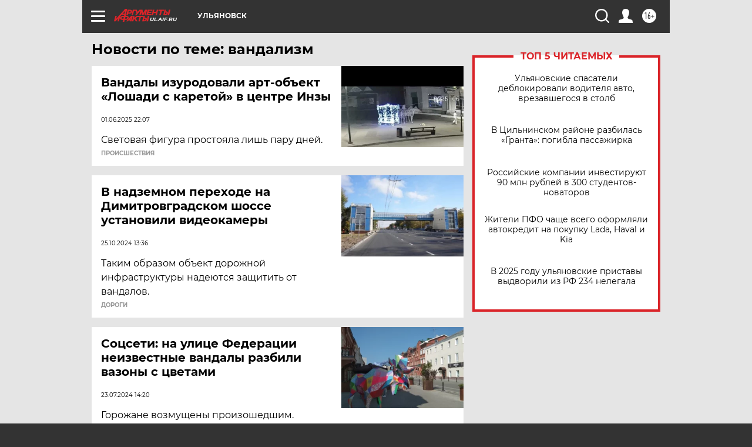

--- FILE ---
content_type: text/html; charset=UTF-8
request_url: https://ul.aif.ru/tag/vandalizm
body_size: 18904
content:
<!DOCTYPE html>
<!--[if IE 8]><html class="ie8"> <![endif]-->
<!--[if gt IE 8]><!--><html lang="ru"> <!--<![endif]-->
<head>
    <!-- created_at 26-01-2026 22:42:10 -->
    <script>
        window.isIndexPage = 0;
        window.isMobileBrowser = 0;
        window.disableSidebarCut = 1;
        window.bannerDebugMode = 0;
    </script>

                
                                    <meta http-equiv="Content-Type" content="text/html; charset=utf-8" >
<meta name="format-detection" content="telephone=no" >
<meta name="viewport" content="width=device-width, user-scalable=no, initial-scale=1.0, maximum-scale=1.0, minimum-scale=1.0" >
<meta http-equiv="X-UA-Compatible" content="IE=edge,chrome=1" >
<meta name="HandheldFriendly" content="true" >
<meta name="format-detection" content="telephone=no" >
<meta name="theme-color" content="#ffffff" >
<meta name="description" content="вандализм — самые актуальные и последние новости сегодня. Будьте в курсе главных свежих новостных событий дня и последнего часа, фото и видео репортажей на сайте Аргументы и Факты." >
<meta name="facebook-domain-verification" content="jiqbwww7rrqnwzjkizob7wrpmgmwq3" >
        <title>вандализм — последние новости сегодня | АиФ Ульяновск</title>    <link rel="shortcut icon" type="image/x-icon" href="/favicon.ico" />
    <link rel="icon" type="image/svg+xml" href="/favicon.svg">
    
    <link rel="preload" href="/redesign2018/fonts/montserrat-v15-latin-ext_latin_cyrillic-ext_cyrillic-regular.woff2" as="font" type="font/woff2" crossorigin>
    <link rel="preload" href="/redesign2018/fonts/montserrat-v15-latin-ext_latin_cyrillic-ext_cyrillic-italic.woff2" as="font" type="font/woff2" crossorigin>
    <link rel="preload" href="/redesign2018/fonts/montserrat-v15-latin-ext_latin_cyrillic-ext_cyrillic-700.woff2" as="font" type="font/woff2" crossorigin>
    <link rel="preload" href="/redesign2018/fonts/montserrat-v15-latin-ext_latin_cyrillic-ext_cyrillic-700italic.woff2" as="font" type="font/woff2" crossorigin>
    <link rel="preload" href="/redesign2018/fonts/montserrat-v15-latin-ext_latin_cyrillic-ext_cyrillic-800.woff2" as="font" type="font/woff2" crossorigin>
    <link href="https://ul.aif.ru/tag/vandalizm" rel="canonical" >
<link href="https://ul.aif.ru/redesign2018/css/style.css?5a7" media="all" rel="stylesheet" type="text/css" >
<link href="https://ul.aif.ru/img/icon/apple_touch_icon_57x57.png?5a7" rel="apple-touch-icon" sizes="57x57" >
<link href="https://ul.aif.ru/img/icon/apple_touch_icon_114x114.png?5a7" rel="apple-touch-icon" sizes="114x114" >
<link href="https://ul.aif.ru/img/icon/apple_touch_icon_72x72.png?5a7" rel="apple-touch-icon" sizes="72x72" >
<link href="https://ul.aif.ru/img/icon/apple_touch_icon_144x144.png?5a7" rel="apple-touch-icon" sizes="144x144" >
<link href="https://ul.aif.ru/img/icon/apple-touch-icon.png?5a7" rel="apple-touch-icon" sizes="180x180" >
<link href="https://ul.aif.ru/img/icon/favicon-32x32.png?5a7" rel="icon" type="image/png" sizes="32x32" >
<link href="https://ul.aif.ru/img/icon/favicon-16x16.png?5a7" rel="icon" type="image/png" sizes="16x16" >
<link href="https://ul.aif.ru/img/manifest.json?5a7" rel="manifest" >
<link href="https://ul.aif.ru/img/safari-pinned-tab.svg?5a7" rel="mask-icon" color="#d55b5b" >
<link href="https://ads.betweendigital.com" rel="preconnect" crossorigin="" >
        <script type="text/javascript">
    //<!--
    var isRedesignPage = true;    //-->
</script>
<script type="text/javascript" src="https://ul.aif.ru/js/output/jquery.min.js?5a7"></script>
<script type="text/javascript" src="https://ul.aif.ru/js/output/header_scripts.js?5a7"></script>
<script type="text/javascript">
    //<!--
    var _sf_startpt=(new Date()).getTime()    //-->
</script>
<script type="text/javascript" src="https://yastatic.net/s3/passport-sdk/autofill/v1/sdk-suggest-with-polyfills-latest.js?5a7"></script>
<script type="text/javascript">
    //<!--
    window.YandexAuthParams = {"oauthQueryParams":{"client_id":"b104434ccf5a4638bdfe8a9101264f3c","response_type":"code","redirect_uri":"https:\/\/aif.ru\/oauth\/yandex\/callback"},"tokenPageOrigin":"https:\/\/aif.ru"};    //-->
</script>
<script type="text/javascript">
    //<!--
    function AdFox_getWindowSize() {
    var winWidth,winHeight;
	if( typeof( window.innerWidth ) == 'number' ) {
		//Non-IE
		winWidth = window.innerWidth;
		winHeight = window.innerHeight;
	} else if( document.documentElement && ( document.documentElement.clientWidth || document.documentElement.clientHeight ) ) {
		//IE 6+ in 'standards compliant mode'
		winWidth = document.documentElement.clientWidth;
		winHeight = document.documentElement.clientHeight;
	} else if( document.body && ( document.body.clientWidth || document.body.clientHeight ) ) {
		//IE 4 compatible
		winWidth = document.body.clientWidth;
		winHeight = document.body.clientHeight;
	}
	return {"width":winWidth, "height":winHeight};
}//END function AdFox_getWindowSize

function AdFox_getElementPosition(elemId){
    var elem;
    
    if (document.getElementById) {
		elem = document.getElementById(elemId);
	}
	else if (document.layers) {
		elem = document.elemId;
	}
	else if (document.all) {
		elem = document.all.elemId;
	}
    var w = elem.offsetWidth;
    var h = elem.offsetHeight;	
    var l = 0;
    var t = 0;
	
    while (elem)
    {
        l += elem.offsetLeft;
        t += elem.offsetTop;
        elem = elem.offsetParent;
    }

    return {"left":l, "top":t, "width":w, "height":h};
} //END function AdFox_getElementPosition

function AdFox_getBodyScrollTop(){
	return self.pageYOffset || (document.documentElement && document.documentElement.scrollTop) || (document.body && document.body.scrollTop);
} //END function AdFox_getBodyScrollTop

function AdFox_getBodyScrollLeft(){
	return self.pageXOffset || (document.documentElement && document.documentElement.scrollLeft) || (document.body && document.body.scrollLeft);
}//END function AdFox_getBodyScrollLeft

function AdFox_Scroll(elemId,elemSrc){
   var winPos = AdFox_getWindowSize();
   var winWidth = winPos.width;
   var winHeight = winPos.height;
   var scrollY = AdFox_getBodyScrollTop();
   var scrollX =  AdFox_getBodyScrollLeft();
   var divId = 'AdFox_banner_'+elemId;
   var ltwhPos = AdFox_getElementPosition(divId);
   var lPos = ltwhPos.left;
   var tPos = ltwhPos.top;

   if(scrollY+winHeight+5 >= tPos && scrollX+winWidth+5 >= lPos){
      AdFox_getCodeScript(1,elemId,elemSrc);
	  }else{
	     setTimeout('AdFox_Scroll('+elemId+',"'+elemSrc+'");',100);
	  }
}//End function AdFox_Scroll    //-->
</script>
<script type="text/javascript">
    //<!--
    function AdFox_SetLayerVis(spritename,state){
   document.getElementById(spritename).style.visibility=state;
}

function AdFox_Open(AF_id){
   AdFox_SetLayerVis('AdFox_DivBaseFlash_'+AF_id, "hidden");
   AdFox_SetLayerVis('AdFox_DivOverFlash_'+AF_id, "visible");
}

function AdFox_Close(AF_id){
   AdFox_SetLayerVis('AdFox_DivOverFlash_'+AF_id, "hidden");
   AdFox_SetLayerVis('AdFox_DivBaseFlash_'+AF_id, "visible");
}

function AdFox_getCodeScript(AF_n,AF_id,AF_src){
   var AF_doc;
   if(AF_n<10){
      try{
	     if(document.all && !window.opera){
		    AF_doc = window.frames['AdFox_iframe_'+AF_id].document;
			}else if(document.getElementById){
			         AF_doc = document.getElementById('AdFox_iframe_'+AF_id).contentDocument;
					 }
		 }catch(e){}
    if(AF_doc){
	   AF_doc.write('<scr'+'ipt type="text/javascript" src="'+AF_src+'"><\/scr'+'ipt>');
	   }else{
	      setTimeout('AdFox_getCodeScript('+(++AF_n)+','+AF_id+',"'+AF_src+'");', 100);
		  }
		  }
}

function adfoxSdvigContent(banID, flashWidth, flashHeight){
	var obj = document.getElementById('adfoxBanner'+banID).style;
	if (flashWidth == '100%') obj.width = flashWidth;
	    else obj.width = flashWidth + "px";
	if (flashHeight == '100%') obj.height = flashHeight;
	    else obj.height = flashHeight + "px";
}

function adfoxVisibilityFlash(banName, flashWidth, flashHeight){
    	var obj = document.getElementById(banName).style;
	if (flashWidth == '100%') obj.width = flashWidth;
	    else obj.width = flashWidth + "px";
	if (flashHeight == '100%') obj.height = flashHeight;
	    else obj.height = flashHeight + "px";
}

function adfoxStart(banID, FirShowFlNum, constVisFlashFir, sdvigContent, flash1Width, flash1Height, flash2Width, flash2Height){
	if (FirShowFlNum == 1) adfoxVisibilityFlash('adfoxFlash1'+banID, flash1Width, flash1Height);
	    else if (FirShowFlNum == 2) {
		    adfoxVisibilityFlash('adfoxFlash2'+banID, flash2Width, flash2Height);
	        if (constVisFlashFir == 'yes') adfoxVisibilityFlash('adfoxFlash1'+banID, flash1Width, flash1Height);
		    if (sdvigContent == 'yes') adfoxSdvigContent(banID, flash2Width, flash2Height);
		        else adfoxSdvigContent(banID, flash1Width, flash1Height);
	}
}

function adfoxOpen(banID, constVisFlashFir, sdvigContent, flash2Width, flash2Height){
	var aEventOpenClose = new Image();
	var obj = document.getElementById("aEventOpen"+banID);
	if (obj) aEventOpenClose.src =  obj.title+'&rand='+Math.random()*1000000+'&prb='+Math.random()*1000000;
	adfoxVisibilityFlash('adfoxFlash2'+banID, flash2Width, flash2Height);
	if (constVisFlashFir != 'yes') adfoxVisibilityFlash('adfoxFlash1'+banID, 1, 1);
	if (sdvigContent == 'yes') adfoxSdvigContent(banID, flash2Width, flash2Height);
}


function adfoxClose(banID, constVisFlashFir, sdvigContent, flash1Width, flash1Height){
	var aEventOpenClose = new Image();
	var obj = document.getElementById("aEventClose"+banID);
	if (obj) aEventOpenClose.src =  obj.title+'&rand='+Math.random()*1000000+'&prb='+Math.random()*1000000;
	adfoxVisibilityFlash('adfoxFlash2'+banID, 1, 1);
	if (constVisFlashFir != 'yes') adfoxVisibilityFlash('adfoxFlash1'+banID, flash1Width, flash1Height);
	if (sdvigContent == 'yes') adfoxSdvigContent(banID, flash1Width, flash1Height);
}    //-->
</script>
<script type="text/javascript" async="true" src="https://yandex.ru/ads/system/header-bidding.js?5a7"></script>
<script type="text/javascript" src="https://ad.mail.ru/static/sync-loader.js?5a7"></script>
<script type="text/javascript" async="true" src="https://cdn.skcrtxr.com/roxot-wrapper/js/roxot-manager.js?pid=42c21743-edce-4460-a03e-02dbaef8f162"></script>
<script type="text/javascript" src="https://cdn-rtb.sape.ru/js/uids.js?5a7"></script>
<script type="text/javascript">
    //<!--
        var adfoxBiddersMap = {
    "betweenDigital": "816043",
 "mediasniper": "2218745",
    "myTarget": "810102",
 "buzzoola": "1096246",
 "adfox_roden-media": "3373170",
    "videonow": "2966090", 
 "adfox_adsmart": "1463295",
  "Gnezdo": "3123512",
    "roxot": "3196121",
 "astralab": "2486209",
  "getintent": "3186204",
 "sape": "2758269",
 "adwile": "2733112",
 "hybrid": "2809332"
};
var syncid = window.rb_sync.id;
	  var biddersCpmAdjustmentMap = {
      'adfox_adsmart': 0.6,
	  'Gnezdo': 0.8,
	  'adwile': 0.8
  };

if (window.innerWidth >= 1024) {
var adUnits = [{
        "code": "adfox_153825256063495017",
  "sizes": [[300, 600], [240,400]],
        "bids": [{
                "bidder": "betweenDigital",
                "params": {
                    "placementId": "3235886"
                }
            },{
                "bidder": "myTarget",
                "params": {
                    "placementId": "555209",
"sendTargetRef": "true",
"additional": {
"fpid": syncid
}			
                }
            },{
                "bidder": "hybrid",
                "params": {
                    "placementId": "6582bbf77bc72f59c8b22f65"
                }
            },{
                "bidder": "buzzoola",
                "params": {
                    "placementId": "1252803"
                }
            },{
                "bidder": "videonow",
                "params": {
                    "placementId": "8503533"
                }
            },{
                    "bidder": "adfox_adsmart",
                    "params": {
						p1: 'cqguf',
						p2: 'hhro'
					}
            },{
                    "bidder": "roxot",
                    "params": {
						placementId: '2027d57b-1cff-4693-9a3c-7fe57b3bcd1f',
						sendTargetRef: true
					}
            },{
                    "bidder": "mediasniper",
                    "params": {
						"placementId": "4417"
					}
            },{
                    "bidder": "Gnezdo",
                    "params": {
						"placementId": "354318"
					}
            },{
                    "bidder": "getintent",
                    "params": {
						"placementId": "215_V_aif.ru_D_Top_300x600"
					}
            },{
                    "bidder": "adfox_roden-media",
                    "params": {
						p1: "dilmj",
						p2: "emwl"
					}
            },{
                    "bidder": "astralab",
                    "params": {
						"placementId": "642ad3a28528b410c4990932"
					}
            }
        ]
    },{
        "code": "adfox_150719646019463024",
		"sizes": [[640,480], [640,360]],
        "bids": [{
                "bidder": "adfox_adsmart",
                    "params": {
						p1: 'cmqsb',
						p2: 'ul'
					}
            },{
                "bidder": "sape",
                "params": {
                    "placementId": "872427",
					additional: {
                       sapeFpUids: window.sapeRrbFpUids || []
                   }				
                }
            },{
                "bidder": "roxot",
                "params": {
                    placementId: '2b61dd56-9c9f-4c45-a5f5-98dd5234b8a1',
					sendTargetRef: true
                }
            },{
                "bidder": "getintent",
                "params": {
                    "placementId": "215_V_aif.ru_D_AfterArticle_640х480"
                }
            }
        ]
    },{
        "code": "adfox_149010055036832877",
		"sizes": [[970,250]],
		"bids": [{
                    "bidder": "adfox_roden-media",
                    "params": {
						p1: 'dilmi',
						p2: 'hfln'
					}
            },{
                    "bidder": "buzzoola",
                    "params": {
						"placementId": "1252804"
					}
            },{
                    "bidder": "getintent",
                    "params": {
						"placementId": "215_V_aif.ru_D_Billboard_970x250"
					}
            },{
                "bidder": "astralab",
                "params": {
                    "placementId": "67bf071f4e6965fa7b30fea3"
                }
            },{
                    "bidder": "hybrid",
                    "params": {
						"placementId": "6582bbf77bc72f59c8b22f66"
					}
            },{
                    "bidder": "myTarget",
                    "params": {
						"placementId": "1462991",
"sendTargetRef": "true",
"additional": {
"fpid": syncid
}			
					}
            }			           
        ]        
    },{
        "code": "adfox_149874332414246474",
		"sizes": [[640,360], [300,250], [640,480]],
		"codeType": "combo",
		"bids": [{
                "bidder": "mediasniper",
                "params": {
                    "placementId": "4419"
                }
            },{
                "bidder": "buzzoola",
                "params": {
                    "placementId": "1220692"
                }
            },{
                "bidder": "astralab",
                "params": {
                    "placementId": "66fd25eab13381b469ae4b39"
                }
            },
			{
                    "bidder": "betweenDigital",
                    "params": {
						"placementId": "4502825"
					}
            }
			           
        ]        
    },{
        "code": "adfox_149848658878716687",
		"sizes": [[300,600], [240,400]],
        "bids": [{
                "bidder": "betweenDigital",
                "params": {
                    "placementId": "3377360"
                }
            },{
                "bidder": "roxot",
                "params": {
                    placementId: 'fdaba944-bdaa-4c63-9dd3-af12fc6afbf8',
					sendTargetRef: true
                }
            },{
                "bidder": "sape",
                "params": {
                    "placementId": "872425",
					additional: {
                       sapeFpUids: window.sapeRrbFpUids || []
                   }
                }
            },{
                "bidder": "adwile",
                "params": {
                    "placementId": "27990"
                }
            }
        ]        
    }
],
	syncPixels = [{
    bidder: 'hybrid',
    pixels: [
    "https://www.tns-counter.ru/V13a****idsh_ad/ru/CP1251/tmsec=idsh_dis/",
    "https://www.tns-counter.ru/V13a****idsh_vid/ru/CP1251/tmsec=idsh_aifru-hbrdis/",
    "https://mc.yandex.ru/watch/66716692?page-url=aifru%3Futm_source=dis_hybrid_default%26utm_medium=%26utm_campaign=%26utm_content=%26utm_term=&page-ref="+window.location.href
]
  }
  ];
} else if (window.innerWidth < 1024) {
var adUnits = [{
        "code": "adfox_14987283079885683",
		"sizes": [[300,250], [300,240]],
        "bids": [{
                "bidder": "betweenDigital",
                "params": {
                    "placementId": "2492448"
                }
            },{
                "bidder": "myTarget",
                "params": {
                    "placementId": "226830",
"sendTargetRef": "true",
"additional": {
"fpid": syncid
}			
                }
            },{
                "bidder": "hybrid",
                "params": {
                    "placementId": "6582bbf77bc72f59c8b22f64"
                }
            },{
                "bidder": "mediasniper",
                "params": {
                    "placementId": "4418"
                }
            },{
                "bidder": "buzzoola",
                "params": {
                    "placementId": "563787"
                }
            },{
                "bidder": "roxot",
                "params": {
                    placementId: '20bce8ad-3a5e-435a-964f-47be17e201cf',
					sendTargetRef: true
                }
            },{
                "bidder": "videonow",
                "params": {
                    "placementId": "2577490"
                }
            },{
                "bidder": "adfox_adsmart",
                    "params": {
						p1: 'cqmbg',
						p2: 'ul'
					}
            },{
                    "bidder": "Gnezdo",
                    "params": {
						"placementId": "354316"
					}
            },{
                    "bidder": "getintent",
                    "params": {
						"placementId": "215_V_aif.ru_M_Top_300x250"
					}
            },{
                    "bidder": "adfox_roden-media",
                    "params": {
						p1: "dilmx",
						p2: "hbts"
					}
            },{
                "bidder": "astralab",
                "params": {
                    "placementId": "642ad47d8528b410c4990933"
                }
            }			
        ]        
    },{
        "code": "adfox_153545578261291257",
		"bids": [{
                    "bidder": "sape",
                    "params": {
						"placementId": "872426",
					additional: {
                       sapeFpUids: window.sapeRrbFpUids || []
                   }
					}
            },{
                    "bidder": "roxot",
                    "params": {
						placementId: 'eb2ebb9c-1e7e-4c80-bef7-1e93debf197c',
						sendTargetRef: true
					}
            }
			           
        ]        
    },{
        "code": "adfox_165346609120174064",
		"sizes": [[320,100]],
		"bids": [            
            		{
                    "bidder": "buzzoola",
                    "params": {
						"placementId": "1252806"
					}
            },{
                    "bidder": "getintent",
                    "params": {
						"placementId": "215_V_aif.ru_M_FloorAd_320x100"
					}
            }
			           
        ]        
    },{
        "code": "adfox_155956315896226671",
		"bids": [            
            		{
                    "bidder": "buzzoola",
                    "params": {
						"placementId": "1252805"
					}
            },{
                    "bidder": "sape",
                    "params": {
						"placementId": "887956",
					additional: {
                       sapeFpUids: window.sapeRrbFpUids || []
                   }
					}
            },{
                    "bidder": "myTarget",
                    "params": {
						"placementId": "821424",
"sendTargetRef": "true",
"additional": {
"fpid": syncid
}			
					}
            }
			           
        ]        
    },{
        "code": "adfox_149874332414246474",
		"sizes": [[640,360], [300,250], [640,480]],
		"codeType": "combo",
		"bids": [{
                "bidder": "adfox_roden-media",
                "params": {
					p1: 'dilmk',
					p2: 'hfiu'
				}
            },{
                "bidder": "mediasniper",
                "params": {
                    "placementId": "4419"
                }
            },{
                "bidder": "roxot",
                "params": {
                    placementId: 'ba25b33d-cd61-4c90-8035-ea7d66f011c6',
					sendTargetRef: true
                }
            },{
                "bidder": "adwile",
                "params": {
                    "placementId": "27991"
                }
            },{
                    "bidder": "Gnezdo",
                    "params": {
						"placementId": "354317"
					}
            },{
                    "bidder": "getintent",
                    "params": {
						"placementId": "215_V_aif.ru_M_Comboblock_300x250"
					}
            },{
                    "bidder": "astralab",
                    "params": {
						"placementId": "66fd260fb13381b469ae4b3f"
					}
            },{
                    "bidder": "betweenDigital",
                    "params": {
						"placementId": "4502825"
					}
            }
			]        
    }
],
	syncPixels = [
  {
    bidder: 'hybrid',
    pixels: [
    "https://www.tns-counter.ru/V13a****idsh_ad/ru/CP1251/tmsec=idsh_mob/",
    "https://www.tns-counter.ru/V13a****idsh_vid/ru/CP1251/tmsec=idsh_aifru-hbrmob/",
    "https://mc.yandex.ru/watch/66716692?page-url=aifru%3Futm_source=mob_hybrid_default%26utm_medium=%26utm_campaign=%26utm_content=%26utm_term=&page-ref="+window.location.href
]
  }
  ];
}
var userTimeout = 1500;
window.YaHeaderBiddingSettings = {
    biddersMap: adfoxBiddersMap,
	biddersCpmAdjustmentMap: biddersCpmAdjustmentMap,
    adUnits: adUnits,
    timeout: userTimeout,
    syncPixels: syncPixels	
};    //-->
</script>
<script type="text/javascript">
    //<!--
    window.yaContextCb = window.yaContextCb || []    //-->
</script>
<script type="text/javascript" async="true" src="https://yandex.ru/ads/system/context.js?5a7"></script>
<script type="text/javascript">
    //<!--
    window.EventObserver = {
    observers: {},

    subscribe: function (name, fn) {
        if (!this.observers.hasOwnProperty(name)) {
            this.observers[name] = [];
        }
        this.observers[name].push(fn)
    },
    
    unsubscribe: function (name, fn) {
        if (!this.observers.hasOwnProperty(name)) {
            return;
        }
        this.observers[name] = this.observers[name].filter(function (subscriber) {
            return subscriber !== fn
        })
    },
    
    broadcast: function (name, data) {
        if (!this.observers.hasOwnProperty(name)) {
            return;
        }
        this.observers[name].forEach(function (subscriber) {
            return subscriber(data)
        })
    }
};    //-->
</script>    
    <script>
  var adcm_config ={
    id:1064,
    platformId: 64,
    init: function () {
      window.adcm.call();
    }
  };
</script>
<script src="https://tag.digitaltarget.ru/adcm.js" async></script>    <meta name="google-site-verification" content="U62sDHlgue3osrNGy7cOyUkCYoiceFwcIM0im-6tbbE" /><meta name="google-site-verification" content="alIAYJbMuf9iHvwRUKs7zwT1OsmeUiqHPGqnnH_7hdQ" /><meta name="zen-verification" content="rUCzSqSEFbDlUlnZUo2ORytyJR0BjAyRiNAmLWQZiJ0aPVLi7BlbJWTK1QHj4k3Y" />    <link rel="stylesheet" type="text/css" media="print" href="https://ul.aif.ru/redesign2018/css/print.css?5a7" />
    <base href=""/>
</head><body class="region__ul ">
<div class="overlay"></div>
<!-- Rating@Mail.ru counter -->
<script type="text/javascript">
var _tmr = window._tmr || (window._tmr = []);
_tmr.push({id: "59428", type: "pageView", start: (new Date()).getTime()});
(function (d, w, id) {
  if (d.getElementById(id)) return;
  var ts = d.createElement("script"); ts.type = "text/javascript"; ts.async = true; ts.id = id;
  ts.src = "https://top-fwz1.mail.ru/js/code.js";
  var f = function () {var s = d.getElementsByTagName("script")[0]; s.parentNode.insertBefore(ts, s);};
  if (w.opera == "[object Opera]") { d.addEventListener("DOMContentLoaded", f, false); } else { f(); }
})(document, window, "topmailru-code");
</script><noscript><div>
<img src="https://top-fwz1.mail.ru/counter?id=59428;js=na" style="border:0;position:absolute;left:-9999px;" alt="Top.Mail.Ru" />
</div></noscript>
<!-- //Rating@Mail.ru counter -->



<div class="container" id="container">
    
        <noindex><div class="adv_content bp__body_first adwrapper"><div class="banner_params hide" data-params="{&quot;id&quot;:4921,&quot;num&quot;:1,&quot;place&quot;:&quot;body_first&quot;}"></div>
<!--AdFox START-->
<!--aif_direct-->
<!--Площадка: AIF_fullscreen /  / -->
<!--Тип баннера: FullScreen-->
<!--Расположение: <верх страницы>-->
<div id="adfox_150417328041091508"></div>
<script>     
    window.yaContextCb.push(()=>{
    Ya.adfoxCode.create({
        ownerId: 249933,
        containerId: 'adfox_150417328041091508',
        params: {
            pp: 'g',
            ps: 'cnul',
            p2: 'fptu',
            puid1: ''
        }
    }); 
}); 
</script></div></noindex>
        
        <!--баннер над шапкой--->
                <div class="banner_box">
            <div class="main_banner">
                            </div>
        </div>
                <!--//баннер  над шапкой--->

    <script>
	currentUser = new User();
</script>

<header class="header">
    <div class="count_box_nodisplay">
    <div class="couter_block"><!--LiveInternet counter--><script type="text/javascript"><!--
new Image().src = "//counter.yadro.ru/hit;AIF?r"+
escape(document.referrer)+((typeof(screen)=="undefined")?"":
";s"+screen.width+"*"+screen.height+"*"+(screen.colorDepth?
screen.colorDepth:screen.pixelDepth))+";u"+escape(document.URL)+
";h"+escape(document.title.substring(0,80))+
";"+Math.random();//--></script><!--/LiveInternet--></div></div>    <div class="topline">
    <a href="#" class="burger openCloser">
        <div class="burger__wrapper">
            <span class="burger__line"></span>
            <span class="burger__line"></span>
            <span class="burger__line"></span>
        </div>
    </a>

    
    <a href="/" class="logo_box">
                <img width="96" height="22" src="https://ul.aif.ru/redesign2018/img/logo.svg?5a7" alt="Аргументы и Факты">
        <div class="region_url">
            ul.aif.ru        </div>
            </a>
    <div itemscope itemtype="http://schema.org/Organization" class="schema_org">
        <img itemprop="logo" src="https://ul.aif.ru/redesign2018/img/logo.svg?5a7" />
        <a itemprop="url" href="/"></a>
        <meta itemprop="name" content="АО «Аргументы и Факты»" />
        <div itemprop="address" itemscope itemtype="http://schema.org/PostalAddress">
            <meta itemprop="postalCode" content="101000" />
            <meta itemprop="addressLocality" content="Москва" />
            <meta itemprop="streetAddress" content="ул. Мясницкая, д. 42"/>
            <meta itemprop="addressCountry" content="RU"/>
            <a itemprop="telephone" href="tel:+74956465757">+7 (495) 646 57 57</a>
        </div>
    </div>
    <div class="age16 age16_topline">16+</div>
    <a href="#" class="region regionOpenCloser">
        <img width="19" height="25" src="https://ul.aif.ru/redesign2018/img/location.svg?5a7"><span>Ульяновск</span>
    </a>
    <div class="topline__slot">
             </div>

    <!--a class="topline__hashtag" href="https://aif.ru/health/coronavirus/?utm_medium=header&utm_content=covid&utm_source=aif">#остаемсядома</a-->
    <div class="auth_user_status_js">
        <a href="#" class="user auth_link_login_js auth_open_js"><img width="24" height="24" src="https://ul.aif.ru/redesign2018/img/user_ico.svg?5a7"></a>
        <a href="/profile" class="user auth_link_profile_js" style="display: none"><img width="24" height="24" src="https://ul.aif.ru/redesign2018/img/user_ico.svg?5a7"></a>
    </div>
    <div class="search_box">
        <a href="#" class="search_ico searchOpener">
            <img width="24" height="24" src="https://ul.aif.ru/redesign2018/img/search_ico.svg?5a7">
        </a>
        <div class="search_input">
            <form action="/search" id="search_form1">
                <input type="text" name="text" maxlength="50"/>
            </form>
        </div>
    </div>
</div>

<div class="fixed_menu topline">
    <div class="cont_center">
        <a href="#" class="burger openCloser">
            <div class="burger__wrapper">
                <span class="burger__line"></span>
                <span class="burger__line"></span>
                <span class="burger__line"></span>
            </div>
        </a>
        <a href="/" class="logo_box">
                        <img width="96" height="22" src="https://ul.aif.ru/redesign2018/img/logo.svg?5a7" alt="Аргументы и Факты">
            <div class="region_url">
                ul.aif.ru            </div>
                    </a>
        <div class="age16 age16_topline">16+</div>
        <a href="/" class="region regionOpenCloser">
            <img width="19" height="25" src="https://ul.aif.ru/redesign2018/img/location.svg?5a7">
            <span>Ульяновск</span>
        </a>
        <div class="topline__slot">
                    </div>

        <!--a class="topline__hashtag" href="https://aif.ru/health/coronavirus/?utm_medium=header&utm_content=covid&utm_source=aif">#остаемсядома</a-->
        <div class="auth_user_status_js">
            <a href="#" class="user auth_link_login_js auth_open_js"><img width="24" height="24" src="https://ul.aif.ru/redesign2018/img/user_ico.svg?5a7"></a>
            <a href="/profile" class="user auth_link_profile_js" style="display: none"><img width="24" height="24" src="https://ul.aif.ru/redesign2018/img/user_ico.svg?5a7"></a>
        </div>
        <div class="search_box">
            <a href="#" class="search_ico searchOpener">
                <img width="24" height="24" src="https://ul.aif.ru/redesign2018/img/search_ico.svg?5a7">
            </a>
            <div class="search_input">
                <form action="/search">
                    <input type="text" name="text" maxlength="50" >
                </form>
            </div>
        </div>
    </div>
</div>    <div class="regions_box">
    <nav class="cont_center">
        <ul class="regions">
            <li><a href="https://aif.ru?from_menu=1">ФЕДЕРАЛЬНЫЙ</a></li>
            <li><a href="https://spb.aif.ru">САНКТ-ПЕТЕРБУРГ</a></li>

            
                                    <li><a href="https://adigea.aif.ru">Адыгея</a></li>
                
            
                                    <li><a href="https://arh.aif.ru">Архангельск</a></li>
                
            
                
            
                
            
                                    <li><a href="https://astrakhan.aif.ru">Астрахань</a></li>
                
            
                                    <li><a href="https://altai.aif.ru">Барнаул</a></li>
                
            
                                    <li><a href="https://aif.by">Беларусь</a></li>
                
            
                                    <li><a href="https://bel.aif.ru">Белгород</a></li>
                
            
                
            
                                    <li><a href="https://bryansk.aif.ru">Брянск</a></li>
                
            
                                    <li><a href="https://bur.aif.ru">Бурятия</a></li>
                
            
                                    <li><a href="https://vl.aif.ru">Владивосток</a></li>
                
            
                                    <li><a href="https://vlad.aif.ru">Владимир</a></li>
                
            
                                    <li><a href="https://vlg.aif.ru">Волгоград</a></li>
                
            
                                    <li><a href="https://vologda.aif.ru">Вологда</a></li>
                
            
                                    <li><a href="https://vrn.aif.ru">Воронеж</a></li>
                
            
                
            
                                    <li><a href="https://dag.aif.ru">Дагестан</a></li>
                
            
                
            
                                    <li><a href="https://ivanovo.aif.ru">Иваново</a></li>
                
            
                                    <li><a href="https://irk.aif.ru">Иркутск</a></li>
                
            
                                    <li><a href="https://kazan.aif.ru">Казань</a></li>
                
            
                                    <li><a href="https://kzaif.kz">Казахстан</a></li>
                
            
                
            
                                    <li><a href="https://klg.aif.ru">Калининград</a></li>
                
            
                
            
                                    <li><a href="https://kaluga.aif.ru">Калуга</a></li>
                
            
                                    <li><a href="https://kamchatka.aif.ru">Камчатка</a></li>
                
            
                
            
                                    <li><a href="https://karel.aif.ru">Карелия</a></li>
                
            
                                    <li><a href="https://kirov.aif.ru">Киров</a></li>
                
            
                                    <li><a href="https://komi.aif.ru">Коми</a></li>
                
            
                                    <li><a href="https://kostroma.aif.ru">Кострома</a></li>
                
            
                                    <li><a href="https://kuban.aif.ru">Краснодар</a></li>
                
            
                                    <li><a href="https://krsk.aif.ru">Красноярск</a></li>
                
            
                                    <li><a href="https://krym.aif.ru">Крым</a></li>
                
            
                                    <li><a href="https://kuzbass.aif.ru">Кузбасс</a></li>
                
            
                
            
                
            
                                    <li><a href="https://aif.kg">Кыргызстан</a></li>
                
            
                                    <li><a href="https://mar.aif.ru">Марий Эл</a></li>
                
            
                                    <li><a href="https://saransk.aif.ru">Мордовия</a></li>
                
            
                                    <li><a href="https://murmansk.aif.ru">Мурманск</a></li>
                
            
                
            
                                    <li><a href="https://nn.aif.ru">Нижний Новгород</a></li>
                
            
                                    <li><a href="https://nsk.aif.ru">Новосибирск</a></li>
                
            
                
            
                                    <li><a href="https://omsk.aif.ru">Омск</a></li>
                
            
                                    <li><a href="https://oren.aif.ru">Оренбург</a></li>
                
            
                                    <li><a href="https://penza.aif.ru">Пенза</a></li>
                
            
                                    <li><a href="https://perm.aif.ru">Пермь</a></li>
                
            
                                    <li><a href="https://pskov.aif.ru">Псков</a></li>
                
            
                                    <li><a href="https://rostov.aif.ru">Ростов-на-Дону</a></li>
                
            
                                    <li><a href="https://rzn.aif.ru">Рязань</a></li>
                
            
                                    <li><a href="https://samara.aif.ru">Самара</a></li>
                
            
                
            
                                    <li><a href="https://saratov.aif.ru">Саратов</a></li>
                
            
                                    <li><a href="https://sakhalin.aif.ru">Сахалин</a></li>
                
            
                
            
                                    <li><a href="https://smol.aif.ru">Смоленск</a></li>
                
            
                
            
                                    <li><a href="https://stav.aif.ru">Ставрополь</a></li>
                
            
                
            
                                    <li><a href="https://tver.aif.ru">Тверь</a></li>
                
            
                                    <li><a href="https://tlt.aif.ru">Тольятти</a></li>
                
            
                                    <li><a href="https://tomsk.aif.ru">Томск</a></li>
                
            
                                    <li><a href="https://tula.aif.ru">Тула</a></li>
                
            
                                    <li><a href="https://tmn.aif.ru">Тюмень</a></li>
                
            
                                    <li><a href="https://udm.aif.ru">Удмуртия</a></li>
                
            
                
            
                                    <li><a href="https://ul.aif.ru">Ульяновск</a></li>
                
            
                                    <li><a href="https://ural.aif.ru">Урал</a></li>
                
            
                                    <li><a href="https://ufa.aif.ru">Уфа</a></li>
                
            
                
            
                
            
                                    <li><a href="https://hab.aif.ru">Хабаровск</a></li>
                
            
                
            
                                    <li><a href="https://chv.aif.ru">Чебоксары</a></li>
                
            
                                    <li><a href="https://chel.aif.ru">Челябинск</a></li>
                
            
                                    <li><a href="https://chr.aif.ru">Черноземье</a></li>
                
            
                                    <li><a href="https://chita.aif.ru">Чита</a></li>
                
            
                                    <li><a href="https://ugra.aif.ru">Югра</a></li>
                
            
                                    <li><a href="https://yakutia.aif.ru">Якутия</a></li>
                
            
                                    <li><a href="https://yamal.aif.ru">Ямал</a></li>
                
            
                                    <li><a href="https://yar.aif.ru">Ярославль</a></li>
                
                    </ul>
    </nav>
</div>    <div class="top_menu_box">
    <div class="cont_center">
        <nav class="top_menu main_menu_wrapper_js">
                            <ul class="main_menu main_menu_js" id="rubrics">
                                    <li  class="menuItem top_level_item_js">

        <a  href="https://ul.aif.ru/news" title="Новости" id="custommenu-10216">Новости</a>
    
    </li>                                                <li  class="menuItem top_level_item_js">

        <span  title="Спецпроекты">Спецпроекты</span>
    
            <div class="subrubrics_box submenu_js">
            <ul>
                                                            <li  class="menuItem">

        <a  href="http://dobroe.aif.ru/" title="АиФ. Доброе сердце" id="custommenu-6493">АиФ. Доброе сердце</a>
    
    </li>                                                                                <li  class="menuItem">

        <a  href="http://warletters.aif.ru/" title="Письма на фронт" id="custommenu-8404">Письма на фронт</a>
    
    </li>                                                                                <li  class="menuItem">

        <a  href="https://aif.ru/static/1965080" title="Детская книга войны" id="custommenu-8486">Детская книга войны</a>
    
    </li>                                                                                <li  class="menuItem">

        <a  href="https://aif.ru/special" title="Все спецпроекты" id="custommenu-7580">Все спецпроекты</a>
    
    </li>                                                </ul>
        </div>
    </li>                                                <li  class="menuItem top_level_item_js">

        <a  href="https://ul.aif.ru/dontknows/" title="ВОПРОС-ОТВЕТ" id="custommenu-7345">ВОПРОС-ОТВЕТ</a>
    
    </li>                                                                    <li  data-rubric_id="2194" class="menuItem top_level_item_js">

        <a  href="/society" title="ОБЩЕСТВО" id="custommenu-5234">ОБЩЕСТВО</a>
    
    </li>                                                <li  data-rubric_id="2195" class="menuItem top_level_item_js">

        <a  href="/politic" title="ПОЛИТИКА" id="custommenu-5235">ПОЛИТИКА</a>
    
    </li>                                                <li  data-rubric_id="2197" class="menuItem top_level_item_js">

        <a  href="/culture" title="КУЛЬТУРА" id="custommenu-5236">КУЛЬТУРА</a>
    
            <div class="subrubrics_box submenu_js">
            <ul>
                                                            <li  data-rubric_id="2212" class="menuItem">

        <a  href="/culture/person" title="ПЕРСОНА" id="custommenu-6142">ПЕРСОНА</a>
    
    </li>                                                                                <li  data-rubric_id="2217" class="menuItem">

        <a  href="/culture/details" title="СОБЫТИЯ" id="custommenu-6143">СОБЫТИЯ</a>
    
    </li>                                                                                <li  class="menuItem">

        <a  href="https://ul.aif.ru/obrazovanie" title="Образование" id="custommenu-10245">Образование</a>
    
    </li>                                                </ul>
        </div>
    </li>                                                <li  data-rubric_id="2200" class="menuItem top_level_item_js">

        <a  href="/health" title="ЗДОРОВЬЕ" id="custommenu-5237">ЗДОРОВЬЕ</a>
    
            <div class="subrubrics_box submenu_js">
            <ul>
                                                            <li  data-rubric_id="2216" class="menuItem">

        <a  href="/health/details" title="ЗОЖ" id="custommenu-6145">ЗОЖ</a>
    
    </li>                                                                                <li  class="menuItem">

        <a  href="https://ul.aif.ru/ecology" title="Экология" id="custommenu-10244">Экология</a>
    
    </li>                                                </ul>
        </div>
    </li>                                                <li  class="menuItem top_level_item_js">

        <a  href="https://ul.aif.ru/transport" title="Транспорт" id="custommenu-10243">Транспорт</a>
    
    </li>                                                <li  data-rubric_id="2202" class="menuItem top_level_item_js">

        <a  href="/money" title="ЭКОНОМИКА" id="custommenu-5238">ЭКОНОМИКА</a>
    
            <div class="subrubrics_box submenu_js">
            <ul>
                                                            <li  data-rubric_id="2218" class="menuItem">

        <a  href="/money/finance" title=" Финансы" id="custommenu-5250"> Финансы</a>
    
    </li>                                                                                <li  data-rubric_id="2214" class="menuItem">

        <a  href="/money/details" title="ЛИЧНЫЕ ДЕНЬГИ" id="custommenu-6144">ЛИЧНЫЕ ДЕНЬГИ</a>
    
    </li>                                                </ul>
        </div>
    </li>                                                <li  data-rubric_id="2221" class="menuItem top_level_item_js">

        <a  href="/incidents" title="ПРОИСШЕСТВИЯ" id="custommenu-5239">ПРОИСШЕСТВИЯ</a>
    
            <div class="subrubrics_box submenu_js">
            <ul>
                                                            <li  data-rubric_id="2222" class="menuItem">

        <a  href="/incidents/details" title="ИДЕТ РАССЛЕДОВАНИЕ" id="custommenu-6136">ИДЕТ РАССЛЕДОВАНИЕ</a>
    
    </li>                                                                                <li  data-rubric_id="3507" class="menuItem">

        <a  href="/incidents/dtp" title="ДТП" id="custommenu-6137">ДТП</a>
    
    </li>                                                </ul>
        </div>
    </li>                                                <li  data-rubric_id="2235" class="menuItem top_level_item_js">

        <a  href="/persona" title="ПЕРСОНА" id="custommenu-5240">ПЕРСОНА</a>
    
    </li>                                                <li  data-rubric_id="2238" class="menuItem top_level_item_js">

        <a  href="/legends" title="ЛЕГЕНДЫ" id="custommenu-5683">ЛЕГЕНДЫ</a>
    
    </li>                                                <li  data-rubric_id="2228" class="menuItem top_level_item_js">

        <a  href="/konkurs" title="КОНКУРСЫ" id="custommenu-5911">КОНКУРСЫ</a>
    
    </li>                        </ul>

            <ul id="projects" class="specprojects static_submenu_js"></ul>
            <div class="right_box">
                <div class="fresh_number">
    <h3>Свежий номер</h3>
    <a href="/gazeta/number/59309" class="number_box">
                    <img loading="lazy" src="https://aif-s3.aif.ru/images/044/786/d22675ed0894e6f035d8e767b3897e8a.webp" width="91" height="120">
                <div class="text">
            № 3. 21/01/2026 <br /> АиФ - Ульяновск 3        </div>
    </a>
</div>
<div class="links_box">
    <a href="/gazeta">Издания</a>
</div>
                <div class="sharings_box">
    <span>АиФ в социальных сетях</span>
    <ul class="soc">
                <li>
        <a href="https://vk.com/aiful" rel="nofollow" target="_blank">
            <img src="https://aif.ru/redesign2018/img/sharings/vk.svg">
        </a>
    </li>
        <li>
        <a href="https://ok.ru/group/53161206087760 " rel="nofollow" target="_blank">
            <img src="https://aif.ru/redesign2018/img/sharings/ok.svg">
        </a>
    </li>
        <li>
            <a class="rss_button_black" href="/rss/all.php" target="_blank">
                <img src="https://ul.aif.ru/redesign2018/img/sharings/waflya.svg?5a7" />
            </a>
        </li>
                <li>
        <a href="https://itunes.apple.com/ru/app/argumenty-i-fakty/id333210003?mt=8" rel="nofollow" target="_blank">
            <img src="https://aif.ru/redesign2018/img/sharings/apple.svg">
        </a>
    </li>
        <li>
        <a href="https://play.google.com/store/apps/details?id=com.mobilein.aif&feature=search_result#?t=W251bGwsMSwxLDEsImNvbS5tb2JpbGVpbi5haWYiXQ" rel="nofollow" target="_blank">
            <img src="https://aif.ru/redesign2018/img/sharings/androd.svg">
        </a>
    </li>
    </ul>
</div>
            </div>
        </nav>
    </div>
</div></header>            	<div class="content_containers_wrapper_js">
        <div class="content_body  content_container_js">
            <div class="content">
                                <div class="title_box">
    <h1>Новости по теме: вандализм</h1>
</div>
<section class="article_list content_list_js">
        
<div class="list_item" data-item-id="5647379">
            <a href="https://ul.aif.ru/incidents/vandaly-izurodovali-art-obekt-loshadi-s-karetoy-v-centre-inzy" class="img_box no_title_element_js">
            <img loading="lazy" title="" src="https://aif-s3.aif.ru/images/041/839/c1095ea7c3a2a6932d5744e6b3632c91.webp" />
        </a>
    
    <div class="text_box_only_title title_element_js">
        <div class="box_info">
            <a href="https://ul.aif.ru/incidents/vandaly-izurodovali-art-obekt-loshadi-s-karetoy-v-centre-inzy"><span class="item_text__title">Вандалы изуродовали арт-объект «Лошади с каретой» в центре Инзы</span></a>
        </div>
    </div>

    <div class="text_box no_title_element_js">
        <div class="box_info">
            <a href="https://ul.aif.ru/incidents/vandaly-izurodovali-art-obekt-loshadi-s-karetoy-v-centre-inzy"><span class="item_text__title">Вандалы изуродовали арт-объект «Лошади с каретой» в центре Инзы</span></a>
            <span class="text_box__date">01.06.2025 22:07</span>
        </div>
        <span>Световая фигура простояла лишь пару дней.</span>
    </div>

            <a href="https://ul.aif.ru/incidents" class="rubric_link no_title_element_js">ПРОИСШЕСТВИЯ</a>
    </div>
<div class="list_item" data-item-id="5328335">
            <a href="https://ul.aif.ru/roads/v-nadzemnom-perehode-na-dimitrovgradskom-shosse-ustanovili-videokamery" class="img_box no_title_element_js">
            <img loading="lazy" title="" src="https://aif-s3.aif.ru/images/039/045/964ac94ffbe3c5308e8f33716b27a5c8.webp" />
        </a>
    
    <div class="text_box_only_title title_element_js">
        <div class="box_info">
            <a href="https://ul.aif.ru/roads/v-nadzemnom-perehode-na-dimitrovgradskom-shosse-ustanovili-videokamery"><span class="item_text__title">В надземном переходе на Димитровградском шоссе установили видеокамеры</span></a>
        </div>
    </div>

    <div class="text_box no_title_element_js">
        <div class="box_info">
            <a href="https://ul.aif.ru/roads/v-nadzemnom-perehode-na-dimitrovgradskom-shosse-ustanovili-videokamery"><span class="item_text__title">В надземном переходе на Димитровградском шоссе установили видеокамеры</span></a>
            <span class="text_box__date">25.10.2024 13:36</span>
        </div>
        <span>Таким образом объект дорожной инфраструктуры надеются защитить от вандалов.</span>
    </div>

            <a href="https://ul.aif.ru/roads" class="rubric_link no_title_element_js">Дороги</a>
    </div>
<div class="list_item" data-item-id="5195712">
            <a href="https://ul.aif.ru/incidents/socseti-na-ulice-federacii-neizvestnye-vandaly-razbili-vazony-s-cvetami" class="img_box no_title_element_js">
            <img loading="lazy" title="" src="https://aif-s3.aif.ru/images/037/882/ec951498c8c18fcdadde8133fc737b3a.webp" />
        </a>
    
    <div class="text_box_only_title title_element_js">
        <div class="box_info">
            <a href="https://ul.aif.ru/incidents/socseti-na-ulice-federacii-neizvestnye-vandaly-razbili-vazony-s-cvetami"><span class="item_text__title">Соцсети: на улице Федерации неизвестные вандалы разбили вазоны с цветами</span></a>
        </div>
    </div>

    <div class="text_box no_title_element_js">
        <div class="box_info">
            <a href="https://ul.aif.ru/incidents/socseti-na-ulice-federacii-neizvestnye-vandaly-razbili-vazony-s-cvetami"><span class="item_text__title">Соцсети: на улице Федерации неизвестные вандалы разбили вазоны с цветами</span></a>
            <span class="text_box__date">23.07.2024 14:20</span>
        </div>
        <span>Горожане возмущены произошедшим.</span>
    </div>

            <a href="https://ul.aif.ru/incidents" class="rubric_link no_title_element_js">ПРОИСШЕСТВИЯ</a>
    </div>
<div class="list_item" data-item-id="4830343">
            <a href="https://ul.aif.ru/society/ulyanovcev_prosyat_ne_risovat_na_obektah_vodokanala" class="img_box no_title_element_js">
            <img loading="lazy" title="" src="https://aif-s3.aif.ru/images/034/658/1150be732bcb3eabaf4a5c5be88f6ca4.jpg" />
        </a>
    
    <div class="text_box_only_title title_element_js">
        <div class="box_info">
            <a href="https://ul.aif.ru/society/ulyanovcev_prosyat_ne_risovat_na_obektah_vodokanala"><span class="item_text__title">Ульяновцев просят не рисовать на объектах водоканала</span></a>
        </div>
    </div>

    <div class="text_box no_title_element_js">
        <div class="box_info">
            <a href="https://ul.aif.ru/society/ulyanovcev_prosyat_ne_risovat_na_obektah_vodokanala"><span class="item_text__title">Ульяновцев просят не рисовать на объектах водоканала</span></a>
            <span class="text_box__date">09.11.2023 11:59</span>
        </div>
        <span>Удаление «художеств» отвлекает персонал от основного вида деятельности.</span>
    </div>

            <a href="https://ul.aif.ru/society" class="rubric_link no_title_element_js">ОБЩЕСТВО</a>
    </div>
<div class="list_item" data-item-id="4736644">
            <a href="https://ul.aif.ru/incidents/vandaly_pobili_okna_meteora_v_ulyanovskom_parke_pribrezhnyy" class="img_box no_title_element_js">
            <img loading="lazy" title="" src="https://aif-s3.aif.ru/images/033/829/a21c43d3719ee87b797bdaf6c88add29.jpg" />
        </a>
    
    <div class="text_box_only_title title_element_js">
        <div class="box_info">
            <a href="https://ul.aif.ru/incidents/vandaly_pobili_okna_meteora_v_ulyanovskom_parke_pribrezhnyy"><span class="item_text__title">Вандалы побили окна Метеора в ульяновском парке «Прибрежный»</span></a>
        </div>
    </div>

    <div class="text_box no_title_element_js">
        <div class="box_info">
            <a href="https://ul.aif.ru/incidents/vandaly_pobili_okna_meteora_v_ulyanovskom_parke_pribrezhnyy"><span class="item_text__title">Вандалы побили окна Метеора в ульяновском парке «Прибрежный»</span></a>
            <span class="text_box__date">06.09.2023 13:00</span>
        </div>
        <span>Лица нападавших были закрыты масками.</span>
    </div>

            <a href="https://ul.aif.ru/incidents" class="rubric_link no_title_element_js">ПРОИСШЕСТВИЯ</a>
    </div>
<div class="list_item" data-item-id="4719354">
            <a href="https://ul.aif.ru/blagoustroystvo/derevyannogo_aybolita_iz_zavolzhskogo_skvera_vosstanovyat_i_vernut_na_mesto" class="img_box no_title_element_js">
            <img loading="lazy" title="" src="https://aif-s3.aif.ru/images/033/674/18741c69e5a77cc7baf2004e4359df7a.jpg" />
        </a>
    
    <div class="text_box_only_title title_element_js">
        <div class="box_info">
            <a href="https://ul.aif.ru/blagoustroystvo/derevyannogo_aybolita_iz_zavolzhskogo_skvera_vosstanovyat_i_vernut_na_mesto"><span class="item_text__title">Деревянного Айболита из заволжского сквера восстановят и вернут на место</span></a>
        </div>
    </div>

    <div class="text_box no_title_element_js">
        <div class="box_info">
            <a href="https://ul.aif.ru/blagoustroystvo/derevyannogo_aybolita_iz_zavolzhskogo_skvera_vosstanovyat_i_vernut_na_mesto"><span class="item_text__title">Деревянного Айболита из заволжского сквера восстановят и вернут на место</span></a>
            <span class="text_box__date">25.08.2023 11:20</span>
        </div>
        <span>Композицию дополнят фигурой обезьянки.</span>
    </div>

            <a href="https://ul.aif.ru/blagoustroystvo" class="rubric_link no_title_element_js">Благоустройство</a>
    </div>
<div class="list_item" data-item-id="4653331">
            <a href="https://ul.aif.ru/incidents/priezzhiy_iz_tyumeni_pytalsya_povredit_pamyatnik_v_ulyanovske" class="img_box no_title_element_js">
            <img loading="lazy" title="" src="https://aif-s3.aif.ru/images/033/090/bc411ce3b0762d0c56f6a8f026049b61.jpg" />
        </a>
    
    <div class="text_box_only_title title_element_js">
        <div class="box_info">
            <a href="https://ul.aif.ru/incidents/priezzhiy_iz_tyumeni_pytalsya_povredit_pamyatnik_v_ulyanovske"><span class="item_text__title">Приезжий из Тюмени пытался повредить памятник в Ульяновске</span></a>
        </div>
    </div>

    <div class="text_box no_title_element_js">
        <div class="box_info">
            <a href="https://ul.aif.ru/incidents/priezzhiy_iz_tyumeni_pytalsya_povredit_pamyatnik_v_ulyanovske"><span class="item_text__title">Приезжий из Тюмени пытался повредить памятник в Ульяновске</span></a>
            <span class="text_box__date">11.07.2023 14:38</span>
        </div>
        <span>Вандала задержали сотрудники Росгвардии.</span>
    </div>

            <a href="https://ul.aif.ru/incidents" class="rubric_link no_title_element_js">ПРОИСШЕСТВИЯ</a>
    </div>
<div class="list_item" data-item-id="4617323">
            <a href="https://ul.aif.ru/incidents/v_kuzovatovo_vandaly_oskvernili_mogily_uchastnikov_svo" class="img_box no_title_element_js">
            <img loading="lazy" title="" src="https://aif-s3.aif.ru/images/032/766/bc9837a07210d0ab77e0ea55d86f141f.jpg" />
        </a>
    
    <div class="text_box_only_title title_element_js">
        <div class="box_info">
            <a href="https://ul.aif.ru/incidents/v_kuzovatovo_vandaly_oskvernili_mogily_uchastnikov_svo"><span class="item_text__title">На кладбище в Кузоватово вандалы осквернили могилы</span></a>
        </div>
    </div>

    <div class="text_box no_title_element_js">
        <div class="box_info">
            <a href="https://ul.aif.ru/incidents/v_kuzovatovo_vandaly_oskvernili_mogily_uchastnikov_svo"><span class="item_text__title">На кладбище в Кузоватово вандалы осквернили могилы</span></a>
            <span class="text_box__date">15.06.2023 16:37</span>
        </div>
        <span>Обстоятельства произошедшего устанавливаются.</span>
    </div>

            <a href="https://ul.aif.ru/incidents" class="rubric_link no_title_element_js">ПРОИСШЕСТВИЯ</a>
    </div>
<div class="list_item" data-item-id="4149326">
            <a href="https://ul.aif.ru/incidents/v_ulyanovske_u_memorialnoy_kompanii_vandaly_razbili_mogilnyy_krest" class="img_box no_title_element_js">
            <img loading="lazy" title="" src="https://aif-s3.aif.ru/images/028/580/c35550d87a4c34bffda2775d6a477679.jpg" />
        </a>
    
    <div class="text_box_only_title title_element_js">
        <div class="box_info">
            <a href="https://ul.aif.ru/incidents/v_ulyanovske_u_memorialnoy_kompanii_vandaly_razbili_mogilnyy_krest"><span class="item_text__title">В Ульяновске у мемориальной компании вандалы разбили могильный крест</span></a>
        </div>
    </div>

    <div class="text_box no_title_element_js">
        <div class="box_info">
            <a href="https://ul.aif.ru/incidents/v_ulyanovske_u_memorialnoy_kompanii_vandaly_razbili_mogilnyy_krest"><span class="item_text__title">В Ульяновске у мемориальной компании вандалы разбили могильный крест</span></a>
            <span class="text_box__date">15.07.2022 12:08</span>
        </div>
        <span>Происшествие попало на камеру видеонаблюдения.</span>
    </div>

            <a href="https://ul.aif.ru/incidents" class="rubric_link no_title_element_js">ПРОИСШЕСТВИЯ</a>
    </div>
<div class="list_item" data-item-id="4139127">
            <a href="https://ul.aif.ru/incidents/na_kladbishche_v_baryshe_razbili_pamyatniki_veterana_voyny_i_ego_suprugi" class="img_box no_title_element_js">
            <img loading="lazy" title="" src="https://aif-s3.aif.ru/images/028/489/615d7c0682af3b5e717ac307b5b71fc7.jpg" />
        </a>
    
    <div class="text_box_only_title title_element_js">
        <div class="box_info">
            <a href="https://ul.aif.ru/incidents/na_kladbishche_v_baryshe_razbili_pamyatniki_veterana_voyny_i_ego_suprugi"><span class="item_text__title">На кладбище в Барыше разбили памятники ветерана войны и его супруги</span></a>
        </div>
    </div>

    <div class="text_box no_title_element_js">
        <div class="box_info">
            <a href="https://ul.aif.ru/incidents/na_kladbishche_v_baryshe_razbili_pamyatniki_veterana_voyny_i_ego_suprugi"><span class="item_text__title">На кладбище в Барыше разбили памятники ветерана войны и его супруги</span></a>
            <span class="text_box__date">07.07.2022 19:11</span>
        </div>
        <span>Внучка ветеранов написала заявление в полицию.</span>
    </div>

            <a href="https://ul.aif.ru/incidents" class="rubric_link no_title_element_js">ПРОИСШЕСТВИЯ</a>
    </div>
<div class="list_item" data-item-id="3857728">
            <a href="https://ul.aif.ru/society/obyknovennyy_vandalizm_komu_pomeshali_vechnyy_ogon_i_pamyatnik-meteor" class="img_box no_title_element_js">
            <img loading="lazy" title="" src="https://aif-s3.aif.ru/images/025/966/923990076a6619ae392eba6faf03a3ad.jpg" />
        </a>
    
    <div class="text_box_only_title title_element_js">
        <div class="box_info">
            <a href="https://ul.aif.ru/society/obyknovennyy_vandalizm_komu_pomeshali_vechnyy_ogon_i_pamyatnik-meteor"><span class="item_text__title">Обыкновенный вандализм. Кому помешали Вечный огонь и памятник-метеор?</span></a>
        </div>
    </div>

    <div class="text_box no_title_element_js">
        <div class="box_info">
            <a href="https://ul.aif.ru/society/obyknovennyy_vandalizm_komu_pomeshali_vechnyy_ogon_i_pamyatnik-meteor"><span class="item_text__title">Обыкновенный вандализм. Кому помешали Вечный огонь и памятник-метеор?</span></a>
            <span class="text_box__date">02.12.2021 21:27</span>
        </div>
        <span>О подростках, которые громят всё вокруг, и взрослых, которым это не нравится.</span>
    </div>

            <a href="https://ul.aif.ru/society" class="rubric_link no_title_element_js">ОБЩЕСТВО</a>
    </div>
<div class="list_item" data-item-id="3844741">
            <a href="https://ul.aif.ru/incidents/ne_podumali_golovoy_pod_ulyanovskom_podrostki_pogasili_snegom_vechnyy_ogon" class="img_box no_title_element_js">
            <img loading="lazy" title="Поступок подростков теперь будут рассматривать не на видео в соцсетях, а на комиссии по делам несовершеннолетних." src="https://aif-s3.aif.ru/images/025/851/2933f740747841b7c74e50580271b71b.jpg" />
        </a>
    
    <div class="text_box_only_title title_element_js">
        <div class="box_info">
            <a href="https://ul.aif.ru/incidents/ne_podumali_golovoy_pod_ulyanovskom_podrostki_pogasili_snegom_vechnyy_ogon"><span class="item_text__title">Не подумали головой. Под Ульяновском подростки погасили снегом Вечный огонь</span></a>
        </div>
    </div>

    <div class="text_box no_title_element_js">
        <div class="box_info">
            <a href="https://ul.aif.ru/incidents/ne_podumali_golovoy_pod_ulyanovskom_podrostki_pogasili_snegom_vechnyy_ogon"><span class="item_text__title">Не подумали головой. Под Ульяновском подростки погасили снегом Вечный огонь</span></a>
            <span class="text_box__date">23.11.2021 17:27</span>
        </div>
        <span>В Димитровграде Ульяновской области группа подростков забросала снегом Вечный огонь и выложила видео в соцсети.</span>
    </div>

            <a href="https://ul.aif.ru/incidents" class="rubric_link no_title_element_js">ПРОИСШЕСТВИЯ</a>
    </div>
<div class="list_item" data-item-id="3843198">
            <a href="https://ul.aif.ru/incidents/v_dimitrovgrade_podrostki_zakidali_snegom_vechnyy_ogon_pogasiv_ego" class="img_box no_title_element_js">
            <img loading="lazy" title="" src="https://aif-s3.aif.ru/images/025/838/59ba2b885300b5cafb00f70331a889a5.jpg" />
        </a>
    
    <div class="text_box_only_title title_element_js">
        <div class="box_info">
            <a href="https://ul.aif.ru/incidents/v_dimitrovgrade_podrostki_zakidali_snegom_vechnyy_ogon_pogasiv_ego"><span class="item_text__title">В Ульяновской области подростки погасили Вечный огонь, закидав его снегом</span></a>
        </div>
    </div>

    <div class="text_box no_title_element_js">
        <div class="box_info">
            <a href="https://ul.aif.ru/incidents/v_dimitrovgrade_podrostki_zakidali_snegom_vechnyy_ogon_pogasiv_ego"><span class="item_text__title">В Ульяновской области подростки погасили Вечный огонь, закидав его снегом</span></a>
            <span class="text_box__date">22.11.2021 18:24</span>
        </div>
        <span>В Димитровграде группа подростков забросала снегом Вечный огонь на Аллее Славы, впоследствии одна из участниц акта вандализма извинилась.</span>
    </div>

            <a href="https://ul.aif.ru/incidents" class="rubric_link no_title_element_js">ПРОИСШЕСТВИЯ</a>
    </div>
<div class="list_item" data-item-id="3635057">
            <a href="https://ul.aif.ru/incidents/v_veshkaymskom_rayone_dvoe_podrostkov_razgromili_kladbishche" class="img_box no_title_element_js">
            <img loading="lazy" title="" src="https://aif-s3.aif.ru/images/023/960/7eca7e1495d433a733e5a317ca74db8f.jpg" />
        </a>
    
    <div class="text_box_only_title title_element_js">
        <div class="box_info">
            <a href="https://ul.aif.ru/incidents/v_veshkaymskom_rayone_dvoe_podrostkov_razgromili_kladbishche"><span class="item_text__title">В Вешкаймском районе двое подростков разгромили кладбище</span></a>
        </div>
    </div>

    <div class="text_box no_title_element_js">
        <div class="box_info">
            <a href="https://ul.aif.ru/incidents/v_veshkaymskom_rayone_dvoe_podrostkov_razgromili_kladbishche"><span class="item_text__title">В Вешкаймском районе двое подростков разгромили кладбище</span></a>
            <span class="text_box__date">05.06.2021 16:39</span>
        </div>
        <span>На кладбище села Красный Бор Вешкаймского района вандалы повредили сотню памятников. В совершении преступления подозревают двух местных подростков.</span>
    </div>

            <a href="https://ul.aif.ru/incidents" class="rubric_link no_title_element_js">ПРОИСШЕСТВИЯ</a>
    </div>
<div class="list_item" data-item-id="3573583">
            <a href="https://ul.aif.ru/incidents/details/po_faktu_nadrugatelstva_nad_mogilami_v_inze_vozbuzhdeno_ugolovnoe_delo" class="img_box no_title_element_js">
            <img loading="lazy" title="" src="https://aif-s3.aif.ru/images/023/418/5a2977387cdfabeade746dc1ac76f83d.jpg" />
        </a>
    
    <div class="text_box_only_title title_element_js">
        <div class="box_info">
            <a href="https://ul.aif.ru/incidents/details/po_faktu_nadrugatelstva_nad_mogilami_v_inze_vozbuzhdeno_ugolovnoe_delo"><span class="item_text__title">По факту надругательства над могилами в Инзе возбуждено уголовное дело</span></a>
        </div>
    </div>

    <div class="text_box no_title_element_js">
        <div class="box_info">
            <a href="https://ul.aif.ru/incidents/details/po_faktu_nadrugatelstva_nad_mogilami_v_inze_vozbuzhdeno_ugolovnoe_delo"><span class="item_text__title">По факту надругательства над могилами в Инзе возбуждено уголовное дело</span></a>
            <span class="text_box__date">15.04.2021 11:11</span>
        </div>
        <span>По факту повреждения 54 надмогильных сооружений на Китовском кладбище в Инзе возбуждено уголовное дело.</span>
    </div>

            <a href="https://ul.aif.ru/incidents/details" class="rubric_link no_title_element_js">Идет расследование</a>
    </div></section>
    <a href="#" class="more_btn more_btn_js">загрузить ещё</a>

<script type="text/javascript">
    $(document).ready(function () {
        $('.more_btn_js').loadMore({
            ajax: {url: '/tag/vandalizm'},
            listSelector: '.content_list_js'
        });
    });
</script>

                            </div>
                            <div class="right_column">
                    <div class="content_sticky_column_js">
                    <noindex><div class="adv_content bp__header300x250 adwrapper mbottom10 topToDown"><div class="banner_params hide" data-params="{&quot;id&quot;:5424,&quot;num&quot;:1,&quot;place&quot;:&quot;header300x250&quot;}"></div>
<center>


<!--AdFox START-->
<!--aif_direct-->
<!--Площадка: AIF.ru / * / *-->
<!--Тип баннера: 240x400/300x250_верх_сетки-->
<!--Расположение: <верх страницы>-->
<div id="adfox_153825256063495017"></div>
<script>
window.yaContextCb.push(()=>{
    Ya.adfoxCode.create({
      ownerId: 249933,
        containerId: 'adfox_153825256063495017',
        params: {
            pp: 'g',
            ps: 'chxs',
            p2: 'fqve',
            puid1: ''
          }
    });
});
</script>

</center></div></noindex>
            <section class="top5">
    <div class="top_decor">
        <div class="red_line"></div>
        <h3>Топ 5 читаемых</h3>
        <div class="red_line"></div>
    </div>
            <ul>
                            <li>
                    <a href="https://ul.aif.ru/incidents/dtp/ulyanovskie-spasateli-deblokirovali-voditelya-avto-vrezavshegosya-v-stolb">
                        Ульяновские спасатели деблокировали водителя авто, врезавшегося в столб                    </a>
                </li>
                            <li>
                    <a href="https://ul.aif.ru/incidents/dtp/v-cilninskom-rayone-razbilas-granta-pogibla-passazhirka">
                        В Цильнинском районе разбилась «Гранта»: погибла пассажирка                    </a>
                </li>
                            <li>
                    <a href="https://ul.aif.ru/society/rossiyskie-kompanii-investiruyut-90-mln-rubley-v-300-studentov-novatorov">
                        Российские компании инвестируют 90 млн рублей в 300 студентов-новаторов                    </a>
                </li>
                            <li>
                    <a href="https://ul.aif.ru/money/finance/zhiteli-pfo-chashche-vsego-oformlyali-avtokredit-na-pokupku-lada-haval-i-kia">
                        Жители ПФО чаще всего оформляли автокредит на покупку Lada, Haval и Kia                    </a>
                </li>
                            <li>
                    <a href="https://ul.aif.ru/zakon/v-2025-godu-ulyanovskie-pristavy-vydvorili-iz-rf-234-nelegala">
                        В 2025 году ульяновские приставы выдворили из РФ 234 нелегала                    </a>
                </li>
                    </ul>
    </section>

<div class="tizer">
                        </div>

    
<div class="topToDownPoint"></div>
                    </div>
                </div>
                <div class="endTopToDown_js"></div>
                    </div>
    </div>

    
    <div class="cont_center">
            </div>
        

    <!-- segment footer -->
    <footer>
    <div class="cont_center">
        <div class="footer_wrapper">
            <div class="footer_col">
                <div class="footer_logo">
                    <img src="https://ul.aif.ru/redesign2018/img/white_logo.svg?5a7" alt="ul.aif.ru">
                    <div class="region_url">
                        ul.aif.ru                    </div>
                </div>
            </div>
            <div class="footer_col">
                <nav class="footer_menu">
                    <ul>
                    <li>
            <a href="http://corp.aif.ru/page/4">Об издательском доме </a>
        </li>
                            <li>
            <a href=" https://aif.ru/pc">Пресс-центр</a>
        </li>
                            <li>
            <a href="https://ul.aif.ru/society/tarify_na_razmeshchenie_informacii_v_aif_v_ulyanovske">Реклама в газете</a>
        </li>
                            <li>
            <a href="https://aif.ru/shop">Магазин PDF-версий </a>
        </li>
                            <li>
            <a href="https://subscr.aif.ru/">Онлайн-подписка на еженедельник АиФ </a>
        </li>
                            <li>
            <a href="https://ul.aif.ru/static/1084877">Контакты АиФ в Ульяновске</a>
        </li>
                            <li>
            <a href="https://ul.aif.ru/society/tarif_na_razmeshchenie_reklamy_na_sayte_ul_aif_ru">Реклама на сайте</a>
        </li>
                            <li>
            <a href="https://ul.aif.ru/society/prays-na-razmeshchenie-politicheskoy-reklamy">Прайс на размещение политической рекламы</a>
        </li>
                <li class="error_rep"><a href="/contacts#anchor=error_form">СООБЩИТЬ В РЕДАКЦИЮ ОБ ОШИБКЕ</a></li>
</ul>

                </nav>
                <div class="footer_text">
                    <p><b>2026 АО «Аргументы и Факты»&nbsp;</b>Генеральный директор Руслан Новиков. Главный редактор Михаил<span rel="pastemarkerend" id="pastemarkerend78054"></span> Чкаников. Директор по развитию цифрового направления и новым медиа АиФ.ru Денис Халаимов. Первый заместитель главного редактора, шеф-редактор сайта Рукобратский В. А.</p>

<p><span rel="pastemarkerend" id="pastemarkerend66732"> СМИ «aif.ru» зарегистрировано в Федеральной службе по надзору в сфере связи, информационных технологий и массовых коммуникаций (РОСКОМНАДЗОР), регистрационный номер Эл № ФС 77-78200 от 06 апреля 2020 г. Учредитель: АО «Аргументы и факты». Интернет-сайт «aif.ru» функционирует при финансовой поддержке Министерства цифрового развития, связи и массовых коммуникаций Российской Федерации.<span rel="pastemarkerend" id="pastemarkerend89278"></span></span></p>

<p>e-mail: glavred@aif.ru, тел. +7 (495) 646 57 57. 16+</p>

<p>Все права защищены. Копирование и использование полных материалов запрещено, частичное цитирование возможно только при условии гиперссылки на сайт www.aif.ru. </p>                </div>
                <div class="counters">
                                                                    <div class="couter_block"><!-- begin of Top100 logo -->

	<div id='top100counter_bottom'  ></div>
	

<script type="text/javascript">
var _top100q = _top100q || [];

_top100q.push(["setAccount", "125100"]);
_top100q.push(["trackPageviewByLogo", document.getElementById("top100counter_bottom")]);

(function(){
 var top100 = document.createElement("script"); top100.type = "text/javascript";

 top100.async = true;
 top100.src = ("https:" == document.location.protocol ? "https:" : "https:") + "//st.top100.ru/pack/pack.min.js";
 var s = document.getElementsByTagName("script")[0]; s.parentNode.insertBefore(top100, s);
})();
</script>
<!-- end of Top100 logo --></div><div class="couter_block"><!--LiveInternet logo--><a href="https://www.liveinternet.ru/click;AIF"
target="_blank"><img src="//counter.yadro.ru/logo;AIF?22.2"
title="LiveInternet: показано число просмотров за 24 часа, посетителей за 24 часа и за сегодня"
alt="" border="0" width="88" height="31"/></a><!--/LiveInternet--></div><div class="couter_block"><a href="https://www.yandex.ru/cy?base=0&host=ul.aif.ru"><img src="https://www.yandex.ru/cycounter?ul.aif.ru" width="88" height="31" alt="Яндекс цитирования" border="0" /></a></div><div class="couter_block"><!-- begin of Top100 code -->

<script id="top100Counter" type="text/javascript" src="https://counter.rambler.ru/top100.jcn?2381559"></script>
<noscript>
<a href="https://top100.rambler.ru/navi/2381559/">
<img src="https://counter.rambler.ru/top100.cnt?2381559" alt="Rambler's Top100" border="0" />
</a>

</noscript>
<!-- end of Top100 code --></div><div class="couter_block"><style type="text/css">
		.rambler_partner{
			text-align:center; 
			width: 105px; 
			height: 31px; 
			line-height: 31px; 
			font: 0.7em'PT Sans', sans-serif;
			display: table-cell;
			vertical-align: middle;
		}
		.rambler_partner a{
			color: #666666; 
			text-decoration: none;
		}
		.rambler_partner a:hover{
			text-decoration: underline;
		}
	</style>
	<div class="rambler_partner"><a href="https://www.rambler.ru/" target="_blank">Партнер рамблера</a></div></div>
                        
                        <div class="footer-link">
                            <a href="https://appgallery.huawei.com/app/C101189759" rel="nofollow" target="_blank">
                                <img src="https://ul.aif.ru/redesign2018/img/huawei.png?5a7" />
                            </a>
                        </div>

                        <div class="age16">16+</div>

                        <div class="count_box_nodisplay">
                            <div class="couter_block"><!-- Yandex.Metrika counter -->
<script type="text/javascript" >
    (function (d, w, c) {
        (w[c] = w[c] || []).push(function() {
            try {
                w.yaCounter51369400 = new Ya.Metrika2({
                    id:51369400,
                    clickmap:true,
                    trackLinks:true,
                    accurateTrackBounce:true,
                    webvisor:true
                });
            } catch(e) { }
        });

        var n = d.getElementsByTagName("script")[0],
            s = d.createElement("script"),
            f = function () { n.parentNode.insertBefore(s, n); };
        s.type = "text/javascript";
        s.async = true;
        s.src = "https://mc.yandex.ru/metrika/tag.js";

        if (w.opera == "[object Opera]") {
            d.addEventListener("DOMContentLoaded", f, false);
        } else { f(); }
    })(document, window, "yandex_metrika_callbacks2");
</script>
<noscript><div><img src="https://mc.yandex.ru/watch/51369400" style="position:absolute; left:-9999px;" alt="" /></div></noscript>
<!-- /Yandex.Metrika counter --></div><div class="couter_block"><!-- tns-counter.ru --> 
<script language="JavaScript" type="text/javascript"> 
    var img = new Image();
    img.src = 'https://www.tns-counter.ru/V13a***R>' + document.referrer.replace(/\*/g,'%2a') + '*aif_ru/ru/UTF-8/tmsec=mx3_aif_ru/' + Math.round(Math.random() * 1000000000);
</script> 
<noscript> 
    <img src="https://www.tns-counter.ru/V13a****aif_ru/ru/UTF-8/tmsec=mx3_aif_ru/" width="1" height="1" alt="">
</noscript> </div>
                                                                                </div>

                                                            </div>
            </div>
        </div>
    </div>

    <script type='text/javascript'>
        $(document).ready(function(){
            window.CookieMessenger('CookieMessenger');
        });
        </script></footer>



<!-- Footer Scripts -->
<script type="text/javascript" src="https://ul.aif.ru/js/output/delayed.js?5a7"></script>
<script type="text/javascript">
    //<!--
    $(document).ready(function() { $('.header').headerJs(); });    //-->
</script>
<script type="text/javascript">
    //<!--
    ((counterHostname) => {
        window.MSCounter = {
            counterHostname: counterHostname
        };
        window.mscounterCallbacks = window.mscounterCallbacks || [];
        window.mscounterCallbacks.push(() => {
            msCounterExampleCom = new MSCounter.counter({
                    'account':'aif_ru',
                    'tmsec': 'aif_ru',
                    'autohit' : true
                });
        });
  
        const newScript = document.createElement('script');
        newScript.async = true;
        newScript.src = `${counterHostname}/ncc/counter.js`;
 
        const referenceNode = document.querySelector('script');
        if (referenceNode) {
            referenceNode.parentNode.insertBefore(newScript, referenceNode);
        } else {
            document.firstElementChild.appendChild(newScript);
        }
    })('https://tns-counter.ru/');    //-->
</script></div>


<div class="full_screen_adv no_portr no_lands no_desc"><!--Место для фулскрина--></div>
<a id="backgr_link"></a>
</body>
</html>

--- FILE ---
content_type: text/html
request_url: https://tns-counter.ru/nc01a**R%3Eundefined*aif_ru/ru/UTF-8/tmsec=aif_ru/258643252***
body_size: -71
content:
94257B196977B587X1769452935:94257B196977B587X1769452935